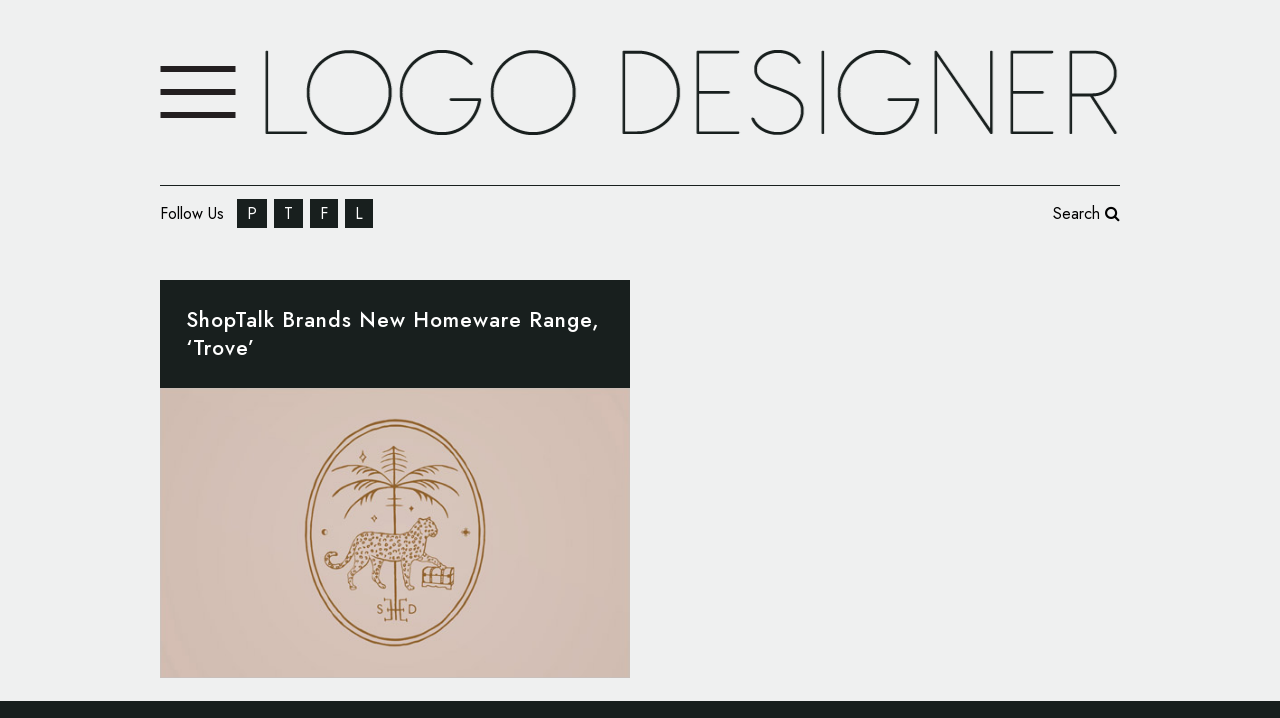

--- FILE ---
content_type: text/html; charset=UTF-8
request_url: https://www.logo-designer.co/tag/studio-duggan/
body_size: 17834
content:
<!DOCTYPE html>
<html dir="ltr" lang="en-GB" prefix="og: https://ogp.me/ns#">
<head>
	<meta charset="UTF-8"/>
	
	<link rel="profile" href="https://gmpg.org/xfn/11"/>
		
				<meta name=viewport content="width=device-width,initial-scale=1,user-scalable=no">
					
						
				
	<title>Studio Duggan - Logo-Designer.co</title>
	<style>img:is([sizes="auto" i], [sizes^="auto," i]) { contain-intrinsic-size: 3000px 1500px }</style>
	
		
	<meta name="robots" content="max-image-preview:large" />
	<link rel="canonical" href="https://www.logo-designer.co/tag/studio-duggan/" />
	
		<script type="application/ld+json" class="aioseo-schema">
			{"@context":"https:\/\/schema.org","@graph":[{"@type":"BreadcrumbList","@id":"https:\/\/www.logo-designer.co\/tag\/studio-duggan\/#breadcrumblist","itemListElement":[{"@type":"ListItem","@id":"https:\/\/www.logo-designer.co#listItem","position":1,"name":"Home","item":"https:\/\/www.logo-designer.co","nextItem":{"@type":"ListItem","@id":"https:\/\/www.logo-designer.co\/tag\/studio-duggan\/#listItem","name":"Studio Duggan"}},{"@type":"ListItem","@id":"https:\/\/www.logo-designer.co\/tag\/studio-duggan\/#listItem","position":2,"name":"Studio Duggan","previousItem":{"@type":"ListItem","@id":"https:\/\/www.logo-designer.co#listItem","name":"Home"}}]},{"@type":"CollectionPage","@id":"https:\/\/www.logo-designer.co\/tag\/studio-duggan\/#collectionpage","url":"https:\/\/www.logo-designer.co\/tag\/studio-duggan\/","name":"Studio Duggan - Logo-Designer.co","inLanguage":"en-GB","isPartOf":{"@id":"https:\/\/www.logo-designer.co\/#website"},"breadcrumb":{"@id":"https:\/\/www.logo-designer.co\/tag\/studio-duggan\/#breadcrumblist"}},{"@type":"Organization","@id":"https:\/\/www.logo-designer.co\/#organization","name":"Logo-Designer.co","description":"Latest From the World of Logos and Branding","url":"https:\/\/www.logo-designer.co\/","sameAs":["https:\/\/www.facebook.com\/LogoDesignerCo","https:\/\/twitter.com\/logodesigner_co","https:\/\/www.pinterest.co.uk\/logodesignerco\/","https:\/\/www.linkedin.com\/company\/logo-designer-co\/"]},{"@type":"WebSite","@id":"https:\/\/www.logo-designer.co\/#website","url":"https:\/\/www.logo-designer.co\/","name":"Logo-Designer.co","description":"Latest From the World of Logos and Branding","inLanguage":"en-GB","publisher":{"@id":"https:\/\/www.logo-designer.co\/#organization"}}]}
		</script>
		

<link rel='dns-prefetch' href='//fonts.googleapis.com' />
<link rel="alternate" type="application/rss+xml" title="Logo-Designer.co &raquo; Feed" href="https://www.logo-designer.co/feed/" />
<link rel="alternate" type="application/rss+xml" title="Logo-Designer.co &raquo; Comments Feed" href="https://www.logo-designer.co/comments/feed/" />
<link rel="alternate" type="application/rss+xml" title="Logo-Designer.co &raquo; Studio Duggan Tag Feed" href="https://www.logo-designer.co/tag/studio-duggan/feed/" />
<script type="text/javascript">
/* <![CDATA[ */
window._wpemojiSettings = {"baseUrl":"https:\/\/s.w.org\/images\/core\/emoji\/16.0.1\/72x72\/","ext":".png","svgUrl":"https:\/\/s.w.org\/images\/core\/emoji\/16.0.1\/svg\/","svgExt":".svg","source":{"concatemoji":"https:\/\/www.logo-designer.co\/lib\/js\/wp-emoji-release.min.js"}};
/*! This file is auto-generated */
!function(s,n){var o,i,e;function c(e){try{var t={supportTests:e,timestamp:(new Date).valueOf()};sessionStorage.setItem(o,JSON.stringify(t))}catch(e){}}function p(e,t,n){e.clearRect(0,0,e.canvas.width,e.canvas.height),e.fillText(t,0,0);var t=new Uint32Array(e.getImageData(0,0,e.canvas.width,e.canvas.height).data),a=(e.clearRect(0,0,e.canvas.width,e.canvas.height),e.fillText(n,0,0),new Uint32Array(e.getImageData(0,0,e.canvas.width,e.canvas.height).data));return t.every(function(e,t){return e===a[t]})}function u(e,t){e.clearRect(0,0,e.canvas.width,e.canvas.height),e.fillText(t,0,0);for(var n=e.getImageData(16,16,1,1),a=0;a<n.data.length;a++)if(0!==n.data[a])return!1;return!0}function f(e,t,n,a){switch(t){case"flag":return n(e,"\ud83c\udff3\ufe0f\u200d\u26a7\ufe0f","\ud83c\udff3\ufe0f\u200b\u26a7\ufe0f")?!1:!n(e,"\ud83c\udde8\ud83c\uddf6","\ud83c\udde8\u200b\ud83c\uddf6")&&!n(e,"\ud83c\udff4\udb40\udc67\udb40\udc62\udb40\udc65\udb40\udc6e\udb40\udc67\udb40\udc7f","\ud83c\udff4\u200b\udb40\udc67\u200b\udb40\udc62\u200b\udb40\udc65\u200b\udb40\udc6e\u200b\udb40\udc67\u200b\udb40\udc7f");case"emoji":return!a(e,"\ud83e\udedf")}return!1}function g(e,t,n,a){var r="undefined"!=typeof WorkerGlobalScope&&self instanceof WorkerGlobalScope?new OffscreenCanvas(300,150):s.createElement("canvas"),o=r.getContext("2d",{willReadFrequently:!0}),i=(o.textBaseline="top",o.font="600 32px Arial",{});return e.forEach(function(e){i[e]=t(o,e,n,a)}),i}function t(e){var t=s.createElement("script");t.src=e,t.defer=!0,s.head.appendChild(t)}"undefined"!=typeof Promise&&(o="wpEmojiSettingsSupports",i=["flag","emoji"],n.supports={everything:!0,everythingExceptFlag:!0},e=new Promise(function(e){s.addEventListener("DOMContentLoaded",e,{once:!0})}),new Promise(function(t){var n=function(){try{var e=JSON.parse(sessionStorage.getItem(o));if("object"==typeof e&&"number"==typeof e.timestamp&&(new Date).valueOf()<e.timestamp+604800&&"object"==typeof e.supportTests)return e.supportTests}catch(e){}return null}();if(!n){if("undefined"!=typeof Worker&&"undefined"!=typeof OffscreenCanvas&&"undefined"!=typeof URL&&URL.createObjectURL&&"undefined"!=typeof Blob)try{var e="postMessage("+g.toString()+"("+[JSON.stringify(i),f.toString(),p.toString(),u.toString()].join(",")+"));",a=new Blob([e],{type:"text/javascript"}),r=new Worker(URL.createObjectURL(a),{name:"wpTestEmojiSupports"});return void(r.onmessage=function(e){c(n=e.data),r.terminate(),t(n)})}catch(e){}c(n=g(i,f,p,u))}t(n)}).then(function(e){for(var t in e)n.supports[t]=e[t],n.supports.everything=n.supports.everything&&n.supports[t],"flag"!==t&&(n.supports.everythingExceptFlag=n.supports.everythingExceptFlag&&n.supports[t]);n.supports.everythingExceptFlag=n.supports.everythingExceptFlag&&!n.supports.flag,n.DOMReady=!1,n.readyCallback=function(){n.DOMReady=!0}}).then(function(){return e}).then(function(){var e;n.supports.everything||(n.readyCallback(),(e=n.source||{}).concatemoji?t(e.concatemoji):e.wpemoji&&e.twemoji&&(t(e.twemoji),t(e.wpemoji)))}))}((window,document),window._wpemojiSettings);
/* ]]> */
</script>
<style id='wp-emoji-styles-inline-css' type='text/css'>

	img.wp-smiley, img.emoji {
		display: inline !important;
		border: none !important;
		box-shadow: none !important;
		height: 1em !important;
		width: 1em !important;
		margin: 0 0.07em !important;
		vertical-align: -0.1em !important;
		background: none !important;
		padding: 0 !important;
	}
</style>
<link rel='stylesheet' id='wp-block-library-css' href='https://www.logo-designer.co/lib/css/dist/block-library/style.min.css' type='text/css' media='all' />
<style id='classic-theme-styles-inline-css' type='text/css'>
/*! This file is auto-generated */
.wp-block-button__link{color:#fff;background-color:#32373c;border-radius:9999px;box-shadow:none;text-decoration:none;padding:calc(.667em + 2px) calc(1.333em + 2px);font-size:1.125em}.wp-block-file__button{background:#32373c;color:#fff;text-decoration:none}
</style>
<link rel='stylesheet' id='aioseo/css/src/vue/standalone/blocks/table-of-contents/global.scss-css' href='https://www.logo-designer.co/core/modules/07b95b67ca/dist/Lite/assets/css/table-of-contents/global.e90f6d47.css' type='text/css' media='all' />
<style id='global-styles-inline-css' type='text/css'>
:root{--wp--preset--aspect-ratio--square: 1;--wp--preset--aspect-ratio--4-3: 4/3;--wp--preset--aspect-ratio--3-4: 3/4;--wp--preset--aspect-ratio--3-2: 3/2;--wp--preset--aspect-ratio--2-3: 2/3;--wp--preset--aspect-ratio--16-9: 16/9;--wp--preset--aspect-ratio--9-16: 9/16;--wp--preset--color--black: #000000;--wp--preset--color--cyan-bluish-gray: #abb8c3;--wp--preset--color--white: #ffffff;--wp--preset--color--pale-pink: #f78da7;--wp--preset--color--vivid-red: #cf2e2e;--wp--preset--color--luminous-vivid-orange: #ff6900;--wp--preset--color--luminous-vivid-amber: #fcb900;--wp--preset--color--light-green-cyan: #7bdcb5;--wp--preset--color--vivid-green-cyan: #00d084;--wp--preset--color--pale-cyan-blue: #8ed1fc;--wp--preset--color--vivid-cyan-blue: #0693e3;--wp--preset--color--vivid-purple: #9b51e0;--wp--preset--gradient--vivid-cyan-blue-to-vivid-purple: linear-gradient(135deg,rgba(6,147,227,1) 0%,rgb(155,81,224) 100%);--wp--preset--gradient--light-green-cyan-to-vivid-green-cyan: linear-gradient(135deg,rgb(122,220,180) 0%,rgb(0,208,130) 100%);--wp--preset--gradient--luminous-vivid-amber-to-luminous-vivid-orange: linear-gradient(135deg,rgba(252,185,0,1) 0%,rgba(255,105,0,1) 100%);--wp--preset--gradient--luminous-vivid-orange-to-vivid-red: linear-gradient(135deg,rgba(255,105,0,1) 0%,rgb(207,46,46) 100%);--wp--preset--gradient--very-light-gray-to-cyan-bluish-gray: linear-gradient(135deg,rgb(238,238,238) 0%,rgb(169,184,195) 100%);--wp--preset--gradient--cool-to-warm-spectrum: linear-gradient(135deg,rgb(74,234,220) 0%,rgb(151,120,209) 20%,rgb(207,42,186) 40%,rgb(238,44,130) 60%,rgb(251,105,98) 80%,rgb(254,248,76) 100%);--wp--preset--gradient--blush-light-purple: linear-gradient(135deg,rgb(255,206,236) 0%,rgb(152,150,240) 100%);--wp--preset--gradient--blush-bordeaux: linear-gradient(135deg,rgb(254,205,165) 0%,rgb(254,45,45) 50%,rgb(107,0,62) 100%);--wp--preset--gradient--luminous-dusk: linear-gradient(135deg,rgb(255,203,112) 0%,rgb(199,81,192) 50%,rgb(65,88,208) 100%);--wp--preset--gradient--pale-ocean: linear-gradient(135deg,rgb(255,245,203) 0%,rgb(182,227,212) 50%,rgb(51,167,181) 100%);--wp--preset--gradient--electric-grass: linear-gradient(135deg,rgb(202,248,128) 0%,rgb(113,206,126) 100%);--wp--preset--gradient--midnight: linear-gradient(135deg,rgb(2,3,129) 0%,rgb(40,116,252) 100%);--wp--preset--font-size--small: 13px;--wp--preset--font-size--medium: 20px;--wp--preset--font-size--large: 36px;--wp--preset--font-size--x-large: 42px;--wp--preset--spacing--20: 0.44rem;--wp--preset--spacing--30: 0.67rem;--wp--preset--spacing--40: 1rem;--wp--preset--spacing--50: 1.5rem;--wp--preset--spacing--60: 2.25rem;--wp--preset--spacing--70: 3.38rem;--wp--preset--spacing--80: 5.06rem;--wp--preset--shadow--natural: 6px 6px 9px rgba(0, 0, 0, 0.2);--wp--preset--shadow--deep: 12px 12px 50px rgba(0, 0, 0, 0.4);--wp--preset--shadow--sharp: 6px 6px 0px rgba(0, 0, 0, 0.2);--wp--preset--shadow--outlined: 6px 6px 0px -3px rgba(255, 255, 255, 1), 6px 6px rgba(0, 0, 0, 1);--wp--preset--shadow--crisp: 6px 6px 0px rgba(0, 0, 0, 1);}:where(.is-layout-flex){gap: 0.5em;}:where(.is-layout-grid){gap: 0.5em;}body .is-layout-flex{display: flex;}.is-layout-flex{flex-wrap: wrap;align-items: center;}.is-layout-flex > :is(*, div){margin: 0;}body .is-layout-grid{display: grid;}.is-layout-grid > :is(*, div){margin: 0;}:where(.wp-block-columns.is-layout-flex){gap: 2em;}:where(.wp-block-columns.is-layout-grid){gap: 2em;}:where(.wp-block-post-template.is-layout-flex){gap: 1.25em;}:where(.wp-block-post-template.is-layout-grid){gap: 1.25em;}.has-black-color{color: var(--wp--preset--color--black) !important;}.has-cyan-bluish-gray-color{color: var(--wp--preset--color--cyan-bluish-gray) !important;}.has-white-color{color: var(--wp--preset--color--white) !important;}.has-pale-pink-color{color: var(--wp--preset--color--pale-pink) !important;}.has-vivid-red-color{color: var(--wp--preset--color--vivid-red) !important;}.has-luminous-vivid-orange-color{color: var(--wp--preset--color--luminous-vivid-orange) !important;}.has-luminous-vivid-amber-color{color: var(--wp--preset--color--luminous-vivid-amber) !important;}.has-light-green-cyan-color{color: var(--wp--preset--color--light-green-cyan) !important;}.has-vivid-green-cyan-color{color: var(--wp--preset--color--vivid-green-cyan) !important;}.has-pale-cyan-blue-color{color: var(--wp--preset--color--pale-cyan-blue) !important;}.has-vivid-cyan-blue-color{color: var(--wp--preset--color--vivid-cyan-blue) !important;}.has-vivid-purple-color{color: var(--wp--preset--color--vivid-purple) !important;}.has-black-background-color{background-color: var(--wp--preset--color--black) !important;}.has-cyan-bluish-gray-background-color{background-color: var(--wp--preset--color--cyan-bluish-gray) !important;}.has-white-background-color{background-color: var(--wp--preset--color--white) !important;}.has-pale-pink-background-color{background-color: var(--wp--preset--color--pale-pink) !important;}.has-vivid-red-background-color{background-color: var(--wp--preset--color--vivid-red) !important;}.has-luminous-vivid-orange-background-color{background-color: var(--wp--preset--color--luminous-vivid-orange) !important;}.has-luminous-vivid-amber-background-color{background-color: var(--wp--preset--color--luminous-vivid-amber) !important;}.has-light-green-cyan-background-color{background-color: var(--wp--preset--color--light-green-cyan) !important;}.has-vivid-green-cyan-background-color{background-color: var(--wp--preset--color--vivid-green-cyan) !important;}.has-pale-cyan-blue-background-color{background-color: var(--wp--preset--color--pale-cyan-blue) !important;}.has-vivid-cyan-blue-background-color{background-color: var(--wp--preset--color--vivid-cyan-blue) !important;}.has-vivid-purple-background-color{background-color: var(--wp--preset--color--vivid-purple) !important;}.has-black-border-color{border-color: var(--wp--preset--color--black) !important;}.has-cyan-bluish-gray-border-color{border-color: var(--wp--preset--color--cyan-bluish-gray) !important;}.has-white-border-color{border-color: var(--wp--preset--color--white) !important;}.has-pale-pink-border-color{border-color: var(--wp--preset--color--pale-pink) !important;}.has-vivid-red-border-color{border-color: var(--wp--preset--color--vivid-red) !important;}.has-luminous-vivid-orange-border-color{border-color: var(--wp--preset--color--luminous-vivid-orange) !important;}.has-luminous-vivid-amber-border-color{border-color: var(--wp--preset--color--luminous-vivid-amber) !important;}.has-light-green-cyan-border-color{border-color: var(--wp--preset--color--light-green-cyan) !important;}.has-vivid-green-cyan-border-color{border-color: var(--wp--preset--color--vivid-green-cyan) !important;}.has-pale-cyan-blue-border-color{border-color: var(--wp--preset--color--pale-cyan-blue) !important;}.has-vivid-cyan-blue-border-color{border-color: var(--wp--preset--color--vivid-cyan-blue) !important;}.has-vivid-purple-border-color{border-color: var(--wp--preset--color--vivid-purple) !important;}.has-vivid-cyan-blue-to-vivid-purple-gradient-background{background: var(--wp--preset--gradient--vivid-cyan-blue-to-vivid-purple) !important;}.has-light-green-cyan-to-vivid-green-cyan-gradient-background{background: var(--wp--preset--gradient--light-green-cyan-to-vivid-green-cyan) !important;}.has-luminous-vivid-amber-to-luminous-vivid-orange-gradient-background{background: var(--wp--preset--gradient--luminous-vivid-amber-to-luminous-vivid-orange) !important;}.has-luminous-vivid-orange-to-vivid-red-gradient-background{background: var(--wp--preset--gradient--luminous-vivid-orange-to-vivid-red) !important;}.has-very-light-gray-to-cyan-bluish-gray-gradient-background{background: var(--wp--preset--gradient--very-light-gray-to-cyan-bluish-gray) !important;}.has-cool-to-warm-spectrum-gradient-background{background: var(--wp--preset--gradient--cool-to-warm-spectrum) !important;}.has-blush-light-purple-gradient-background{background: var(--wp--preset--gradient--blush-light-purple) !important;}.has-blush-bordeaux-gradient-background{background: var(--wp--preset--gradient--blush-bordeaux) !important;}.has-luminous-dusk-gradient-background{background: var(--wp--preset--gradient--luminous-dusk) !important;}.has-pale-ocean-gradient-background{background: var(--wp--preset--gradient--pale-ocean) !important;}.has-electric-grass-gradient-background{background: var(--wp--preset--gradient--electric-grass) !important;}.has-midnight-gradient-background{background: var(--wp--preset--gradient--midnight) !important;}.has-small-font-size{font-size: var(--wp--preset--font-size--small) !important;}.has-medium-font-size{font-size: var(--wp--preset--font-size--medium) !important;}.has-large-font-size{font-size: var(--wp--preset--font-size--large) !important;}.has-x-large-font-size{font-size: var(--wp--preset--font-size--x-large) !important;}
:where(.wp-block-post-template.is-layout-flex){gap: 1.25em;}:where(.wp-block-post-template.is-layout-grid){gap: 1.25em;}
:where(.wp-block-columns.is-layout-flex){gap: 2em;}:where(.wp-block-columns.is-layout-grid){gap: 2em;}
:root :where(.wp-block-pullquote){font-size: 1.5em;line-height: 1.6;}
</style>
<link rel='stylesheet' id='contact-form-7-css' href='https://www.logo-designer.co/core/modules/8516d2654f/includes/css/styles.css' type='text/css' media='all' />
<link rel='stylesheet' id='dashicons-css' href='https://www.logo-designer.co/lib/css/dashicons.min.css' type='text/css' media='all' />
<link rel='stylesheet' id='thickbox-css' href='https://www.logo-designer.co/lib/js/thickbox/thickbox.css' type='text/css' media='all' />
<link rel='stylesheet' id='wpadcenter-pro-frontend-css' href='https://www.logo-designer.co/core/modules/ceb64e2508/public/css/wpadcenter-pro-public.min.css' type='text/css' media='all' />
<link rel='stylesheet' id='stockholm-default-style-css' href='https://www.logo-designer.co/core/views/edcd259e0a/design.css' type='text/css' media='all' />
<link rel='stylesheet' id='stockholm-child-style-css' href='https://www.logo-designer.co/core/views/96562fd38b/design.css' type='text/css' media='all' />
<link rel='stylesheet' id='mediaelement-css' href='https://www.logo-designer.co/lib/js/mediaelement/mediaelementplayer-legacy.min.css' type='text/css' media='all' />
<link rel='stylesheet' id='wp-mediaelement-css' href='https://www.logo-designer.co/lib/js/mediaelement/wp-mediaelement.min.css' type='text/css' media='all' />
<link rel='stylesheet' id='stockholm-font-awesome-css' href='https://www.logo-designer.co/core/views/edcd259e0a/framework/modules/icons/font-awesome/css/font-awesome.min.css' type='text/css' media='all' />
<link rel='stylesheet' id='elegant-icons-css' href='https://www.logo-designer.co/core/views/edcd259e0a/framework/modules/icons/elegant-icons/style.min.css' type='text/css' media='all' />
<link rel='stylesheet' id='linear-icons-css' href='https://www.logo-designer.co/core/views/edcd259e0a/framework/modules/icons/linear-icons/style.min.css' type='text/css' media='all' />
<link rel='stylesheet' id='linea-icons-css' href='https://www.logo-designer.co/core/views/edcd259e0a/framework/modules/icons/linea-icons/style.min.css' type='text/css' media='all' />
<link rel='stylesheet' id='ion-icons-css' href='https://www.logo-designer.co/core/views/edcd259e0a/framework/modules/icons/ion-icons/style.min.css' type='text/css' media='all' />
<link rel='stylesheet' id='stockholm-stylesheet-css' href='https://www.logo-designer.co/core/views/edcd259e0a/css/stylesheet.min.css' type='text/css' media='all' />
<link rel='stylesheet' id='stockholm-webkit-css' href='https://www.logo-designer.co/core/views/edcd259e0a/css/webkit_stylesheet.css' type='text/css' media='all' />
<link rel='stylesheet' id='stockholm-style-dynamic-css' href='https://www.logo-designer.co/core/views/edcd259e0a/css/style_dynamic.css' type='text/css' media='all' />
<link rel='stylesheet' id='stockholm-responsive-css' href='https://www.logo-designer.co/core/views/edcd259e0a/css/responsive.min.css' type='text/css' media='all' />
<link rel='stylesheet' id='stockholm-style-dynamic-responsive-css' href='https://www.logo-designer.co/core/views/edcd259e0a/css/style_dynamic_responsive.css' type='text/css' media='all' />
<link rel='stylesheet' id='js_composer_front-css' href='https://www.logo-designer.co/core/modules/041dc5d622/assets/css/js_composer.min.css' type='text/css' media='all' />
<link rel='stylesheet' id='stockholm-google-fonts-css' href='https://fonts.googleapis.com/css?family=Raleway%3A100%2C100i%2C200%2C200i%2C300%2C300i%2C400%2C400i%2C500%2C500i%2C600%2C600i%2C700%2C700i%2C800%2C800i%2C900%2C900i%7CCrete+Round%3A100%2C100i%2C200%2C200i%2C300%2C300i%2C400%2C400i%2C500%2C500i%2C600%2C600i%2C700%2C700i%2C800%2C800i%2C900%2C900i%7CJost%3A100%2C100i%2C200%2C200i%2C300%2C300i%2C400%2C400i%2C500%2C500i%2C600%2C600i%2C700%2C700i%2C800%2C800i%2C900%2C900i&#038;subset=latin%2Clatin-ext' type='text/css' media='all' />
<script type="text/javascript" src="https://www.logo-designer.co/lib/js/jquery/jquery.min.js" id="jquery-core-js"></script>
<script type="text/javascript" src="https://www.logo-designer.co/lib/js/jquery/jquery-migrate.min.js" id="jquery-migrate-js"></script>
<script type="text/javascript" src="https://www.logo-designer.co/core/modules/f42f4ea680/assets/js/jq-sticky-anything.min.js" id="stickyAnythingLib-js"></script>
<script type="text/javascript" src="https://www.logo-designer.co/core/views/edcd259e0a/js/plugins/hammer.min.js" id="hammer-js"></script>
<script type="text/javascript" src="https://www.logo-designer.co/core/views/edcd259e0a/js/plugins/virtual-scroll.min.js" id="virtual-scroll-js"></script>
<script></script>
		
		<script async src="https://www.googletagmanager.com/gtag/js?id=G-LMTHHKY05F"></script>
		<script>
			window.dataLayer = window.dataLayer || [];
			function gtag(){dataLayer.push(arguments);}
			gtag('js', new Date());
			gtag('config', 'G-LMTHHKY05F');
		</script>

	
			<style>
				.e-con.e-parent:nth-of-type(n+4):not(.e-lazyloaded):not(.e-no-lazyload),
				.e-con.e-parent:nth-of-type(n+4):not(.e-lazyloaded):not(.e-no-lazyload) * {
					background-image: none !important;
				}
				@media screen and (max-height: 1024px) {
					.e-con.e-parent:nth-of-type(n+3):not(.e-lazyloaded):not(.e-no-lazyload),
					.e-con.e-parent:nth-of-type(n+3):not(.e-lazyloaded):not(.e-no-lazyload) * {
						background-image: none !important;
					}
				}
				@media screen and (max-height: 640px) {
					.e-con.e-parent:nth-of-type(n+2):not(.e-lazyloaded):not(.e-no-lazyload),
					.e-con.e-parent:nth-of-type(n+2):not(.e-lazyloaded):not(.e-no-lazyload) * {
						background-image: none !important;
					}
				}
			</style>
			
                <script id="auto-cmp-tmzr" data-version="v2.2u1.1" type="text/javascript" async="true">
                    (function() {
                    var host = "www.themoneytizer.com";
                    var element = document.createElement('script');
                    var firstScript = document.getElementsByTagName('script')[0];
                    var url = 'https://cmp.inmobi.com'
                        .concat('/choice/', '6Fv0cGNfc_bw8', '/', host, '/choice.js?tag_version=V3');
                    var uspTries = 0;
                    var uspTriesLimit = 3;
                    element.async = true;
                    element.type = 'text/javascript';
                    element.src = url;

                    firstScript.parentNode.insertBefore(element, firstScript);

                    function makeStub() {
                        var TCF_LOCATOR_NAME = '__tcfapiLocator';
                        var queue = [];
                        var win = window;
                        var cmpFrame;

                        function addFrame() {
                        var doc = win.document;
                        var otherCMP = !!(win.frames[TCF_LOCATOR_NAME]);

                        if (!otherCMP) {
                            if (doc.body) {
                            var iframe = doc.createElement('iframe');

                            iframe.style.cssText = 'display:none';
                            iframe.name = TCF_LOCATOR_NAME;
                            doc.body.appendChild(iframe);
                            } else {
                            setTimeout(addFrame, 5);
                            }
                        }
                        return !otherCMP;
                        }

                        function tcfAPIHandler() {
                        var gdprApplies;
                        var args = arguments;

                        if (!args.length) {
                            return queue;
                        } else if (args[0] === 'setGdprApplies') {
                            if (
                            args.length > 3 &&
                            args[2] === 2 &&
                            typeof args[3] === 'boolean'
                            ) {
                            gdprApplies = args[3];
                            if (typeof args[2] === 'function') {
                                args[2]('set', true);
                            }
                            }
                        } else if (args[0] === 'ping') {
                            var retr = {
                            gdprApplies: gdprApplies,
                            cmpLoaded: false,
                            cmpStatus: 'stub'
                            };

                            if (typeof args[2] === 'function') {
                            args[2](retr);
                            }
                        } else {
                            if(args[0] === 'init' && typeof args[3] === 'object') {
                            args[3] = Object.assign(args[3], { tag_version: 'V3' });
                            }
                            queue.push(args);
                        }
                        }

                        function postMessageEventHandler(event) {
                        var msgIsString = typeof event.data === 'string';
                        var json = {};

                        try {
                            if (msgIsString) {
                            json = JSON.parse(event.data);
                            } else {
                            json = event.data;
                            }
                        } catch (ignore) {}

                        var payload = json.__tcfapiCall;

                        if (payload) {
                            window.__tcfapi(
                            payload.command,
                            payload.version,
                            function(retValue, success) {
                                var returnMsg = {
                                __tcfapiReturn: {
                                    returnValue: retValue,
                                    success: success,
                                    callId: payload.callId
                                }
                                };
                                if (msgIsString) {
                                returnMsg = JSON.stringify(returnMsg);
                                }
                                if (event && event.source && event.source.postMessage) {
                                event.source.postMessage(returnMsg, '*');
                                }
                            },
                            payload.parameter
                            );
                        }
                        }

                        while (win) {
                        try {
                            if (win.frames[TCF_LOCATOR_NAME]) {
                            cmpFrame = win;
                            break;
                            }
                        } catch (ignore) {}

                        if (win === window.top) {
                            break;
                        }
                        win = win.parent;
                        }
                        if (!cmpFrame) {
                        addFrame();
                        win.__tcfapi = tcfAPIHandler;
                        win.addEventListener('message', postMessageEventHandler, false);
                        }
                    };

                    makeStub();

                    var uspStubFunction = function() {
                        var arg = arguments;
                        if (typeof window.__uspapi !== uspStubFunction) {
                        setTimeout(function() {
                            if (typeof window.__uspapi !== 'undefined') {
                            window.__uspapi.apply(window.__uspapi, arg);
                            }
                        }, 500);
                        }
                    };

                    var checkIfUspIsReady = function() {
                        uspTries++;
                        if (window.__uspapi === uspStubFunction && uspTries < uspTriesLimit) {
                        console.warn('USP is not accessible');
                        } else {
                        clearInterval(uspInterval);
                        }
                    };

                    if (typeof window.__uspapi === 'undefined') {
                        window.__uspapi = uspStubFunction;
                        var uspInterval = setInterval(checkIfUspIsReady, 6000);
                    }
                    })();
                </script>
            <link rel="icon" href="https://www.logo-designer.co/storage/2022/10/cropped-favicon-32x32.png" sizes="32x32" />
<link rel="icon" href="https://www.logo-designer.co/storage/2022/10/cropped-favicon-192x192.png" sizes="192x192" />
<link rel="apple-touch-icon" href="https://www.logo-designer.co/storage/2022/10/cropped-favicon-180x180.png" />
<meta name="msapplication-TileImage" content="https://www.logo-designer.co/storage/2022/10/cropped-favicon-270x270.png" />
		<style type="text/css" id="wp-custom-css">
			.side_menu_button {height: 20px!Important}

body header.centered_logo .header_inner_right {
    float: left; margin-top: -50px
}


.blog_holder.masonry article, .blog_holder.masonry_full_width article {
    width: 49%;
    margin: 0 0 2.4%;
    position: relative!Important;
    float: left!Important;
    left: auto!Important;
    top: auto!Important;
    margin-right: 2%; transform: none!Important
}

.blog_holder.masonry article:nth-child(2) {margin-right: 0px}

.blog_holder.masonry article:nth-child(6) {margin-right: 0px}


.blog_holder.masonry article:nth-child(8) {margin-right: 0px}

.blog_holder.masonry article:nth-child(12) {margin-right: 0px}


.blog_holder.masonry article .post_text .post_text_inner, .blog_holder.masonry_full_width article .post_text .post_text_inner {
    min-height: 140px;
}

.blog_holder.masonry, .blog_holder.masonry_full_width {
    height: auto!Important; 
}


.side_area_over_content .side_menu {
    right: 0;
    left: 0;
    -webkit-transform: translateX(-100%);
    -ms-transform: translateX(-100%);
    transform: translateX(-100%);
}

.footer-social {
    color: #181f1e!Important;
    background: #fff;
    padding: 3px 10px;
}

.footer-social2 {
    color: #fff!Important;
    background: #181f1e;
    padding: 3px 10px;
}


.header-widget {
    margin-top: 80px;
}

header.scrolled  .header-widget {display: none!Important}

header.centered_logo .header_inner_left {
    border-bottom: 1px solid #181f1e;
    padding-bottom: 20px;
}

header input[type="text"] {
    border: none;
    background: transparent;
    color: #5c6261;
    outline: none;
    max-width: 90px;
    vertical-align: top;
}
header input[type=submit] {
    border: none;
    background: transparent;
    color: #5c6261;
    outline: none;
    font-size: 0px;
    background: url(https://www.logo-designer.co/storage/2021/08/search-icon.png);
    width: 18px;
    height: 17px;
    margin-top: -12px;
    display: inline-block;
    vertical-align: middle;
    margin-bottom: -4px;
}

.blog_holder.masonry article .post_text .post_text_inner, .blog_holder.masonry_full_width article .post_text .post_text_inner {
    min-height: 55px;
    background: #181f1e;
    color: #fff;
    vertical-align: middle;
}

.blog_holder.masonry article h4 a, .blog_holder.masonry_full_width article h4 a {
    color: #fff!Important;
}

.blog_holder.masonry article h4, .blog_holder.masonry_full_width article h4 {
    margin: 0 0 0px;
}

.blog_holder.masonry article h4, .blog_holder.masonry_full_width article h4 {
    font-size: 18px;
    text-transform: none;
}

.post_image .post_overlay {display: none}

.single .qodef-post-title {display: none}


.blog_holder.masonry article h4, .blog_holder.masonry_full_width article h4 {
    font-size: 21px;
    line-height: 28px;
}

.blog_holder.masonry article .post_text .post_text_inner, .blog_holder.masonry_full_width article .post_text .post_text_inner {
    padding: 25px 25px 25px;
}

article .post_text {overflow: hidden; background: #181f1e;}

.blog_holder.masonry article .post_text .post_text_inner, .blog_holder.masonry_full_width article .post_text .post_text_inner {
    display: table;
}

.blog_holder.masonry article h4, .blog_holder.masonry_full_width article h4 {
    display: table-cell;
    vertical-align: middle;
}

.pagination ul li.active span, .pagination ul li>a.inactive {
    font-family: Arial;
    font-size: 14px;
    font-style: normal;
}

.pagination ul li a:hover, .pagination ul li.active span {
    color: #fff;
    background: #181f1e;
}

.pagination ul li>a, .pagination ul li>span {
    color: #181f1e;
    border: 1px solid #181f1e;
    margin-right: 9px; width: 21px; height: 21px; line-height: 21px
}

.pagination ul li.next a, .pagination ul li.prev a {border: none}

.pagination ul li.last {display: none}

.pagination ul li.next.next_last {
    right: 0px;
}

.footer-social2 {
    margin-left: 2px;
}

.footer-social2:first-child {margin-left: 8px}

.blog_holder.masonry article h4 a:hover, .blog_holder.masonry_full_width article h4 a:hover {
    color: #0ff1d1!important;
    text-decoration: underline;
}

.footer_bottom p, .footer_bottom span, .footer_bottom ul li a {
    font-family: Arial;
}

.footer_top .widget_nav_menu li.menu-item a {
    margin-bottom: 10px;
    text-transform: uppercase;
    color: #f8f5f1;
    font-family: Arial;
}

.footer_top .widget_nav_menu li.menu-item a:hover {color: #fff; text-decoration: underline}

.footer_top .widget h4 {
    font-family: Arial;text-transform: none; font-size: 14px; font-weight: 500
}

.latest_post_holder.boxes>ul>li .latest_post {
    padding: 10px 0px 0px;
    background-color: transparent;
}

body .wpcf7-submit {
    background: #181f1e!important;
    border: none!important;
    width: 100%!Important;
    text-align: center!important; padding: 10px 0px!important
}

@media screen and (min-width: 1001px) {
.container_inner, .elementor-row .elementor-widget-wrap>.qode_elementor_container_inner, .qode_elementor_container_inner {
    width: 960px;
    margin: 0 auto;
}
}

.yarpp-thumbnails-horizontal .yarpp-thumbnail {
    border: 0px solid
}

.yarpp-thumbnails-horizontal .yarpp-thumbnail {
    color: #181f1e; font-weight: 400
}

.yarpp-thumbnails-horizontal .yarpp-thumbnail-title {font-weight: 400!important; font-family: Jost}

.single_tags a, .widget .tagcloud a, aside.sidebar .widget .tagcloud a {
    color: #222;
    border: 0px solid;;
    font-size: 13px!important;
    font-weight: 500;
    background: #cbcccd;
}

body .single_tags a:hover {background: #72dccd}

.blog_holder article .post_info,  .blog_holder article .post_info a  {color: #181f1e}

.blog_holder article .post_text .post_info .post_author, .blog_holder article .post_text .post_info .post_category, .blog_holder article .post_text .post_info .post_comments, .blog_holder article .post_text .post_info .time, .blog_holder.masonry article .post_text .post_info .post_comments a {
    display: block;
    margin-bottom: 15px;
}

.yarpp-related {
    margin-bottom: 65px!Important;
}

.yarpp-thumbnails-horizontal .yarpp-thumbnail {
    margin: 7px;
}

.yarpp-thumbnails-horizontal .yarpp-thumbnail {
    border: 0px solid rgba(127,127,127,.1)!Important
}

.blog_holder article .post_text .post_text_inner {
	background-color: transparent; }

article .post_text {
    background: transparent;
}

.blog_holder.blog_single article .post_text .post_text_inner {
    padding: 30px 0px 50px;
}

.social_share_list_holder {margin-bottom: 20px}

.social_share_list_holder.regular ul li i {
    font-size: 17px;
    line-height: 17px;
    color: #fff;
    background: #181f1e;
    padding: 7px 62px;
}

.social_share_list_holder ul li {
    margin: 10px 8px 0 0;
}


.yarpp-related {
    margin: 1em 0;
    border-top: 1px solid #181f1e;
    padding-top: 25px;
    margin-top: 30px!Important;
}

.single_tags {
    margin: 0px 0 0;
}

.post_info .post_author {font-weight: 600}

.blog_holder article .post_info>span:before {display: none}

.blog_holder article .post_text .post_info .post_author, .blog_holder article .post_text .post_info .post_category, .blog_holder article .post_text .post_info .post_comments, .blog_holder article .post_text .post_info .time, .blog_holder.masonry article .post_text .post_info .post_comments a {
    margin-bottom: 10px;
}

body header.centered_logo .header_inner_right {
    margin-top: -75px;
}


@media screen and (max-width: 480px) {
	
.blog_holder.masonry article, .blog_holder.masonry_full_width article {
    width: 100%;
    margin-right: 0%;
}
	
	
}

.blog_holder.masonry article .post_text .post_text_inner, .blog_holder.masonry_full_width article .post_text .post_text_inner {
    width: 100%;
    max-width: 418px;
}

@media screen and (max-width: 1000px) {
	
.blog_holder.masonry article .post_text .post_text_inner, .blog_holder.masonry_full_width article .post_text .post_text_inner {
    max-width: 326px;
}	
	
}

@media screen and (max-width: 768px) {
	
.blog_holder.masonry article .post_text .post_text_inner, .blog_holder.masonry_full_width article .post_text .post_text_inner {
    max-width: 248px;
}	
	
}

@media screen and (max-width: 600px) {
	
.blog_holder.masonry article .post_text .post_text_inner, .blog_holder.masonry_full_width article .post_text .post_text_inner {
    max-width: 154px;
}	
	
}


@media screen and (max-width: 480px) {
	
	.yarpp-thumbnails-horizontal .yarpp-thumbnail {
    width: 160px;
    height: auto!important;
    margin: 5px;
    margin-left: 0px;
    width: 100%!important;
}
	
	.yarpp-thumbnail > img, .yarpp-thumbnail-default {
    width: 150px;
    height: 150px;
    margin: 5px;
    width: 100%!important;
    height: auto!important;
}
	
.blog_holder.masonry article .post_text .post_text_inner, .blog_holder.masonry_full_width article .post_text .post_text_inner {
    max-width: 249px;
}	
	
	.blog_holder.masonry article, .blog_holder.masonry_full_width article {
    margin-bottom: 30px;
}
	
}

@media only screen and (max-width: 1000px) {
.header-left-from-logo-widget, .header-right-from-logo-widget, .q_logo_hidden, header .q_logo.animate_logo div.dark, header .q_logo.animate_logo div.sticky {
    display: block;
	}}


@media only screen and (max-width: 1000px) {
header.centered_logo .logo_wrapper {
    float: none;
    height: auto!important;
	}


body .q_logo a {
    left: auto;
    width: auto!important;
    display: inline-block;
    vertical-align: middle;
}
	
	header.centered_logo .logo_wrapper {
    float: none;
    height: auto!important;
    display: block;
}
	
	body .logo_wrapper {
    left: auto;
		position: relative; text-align: center}
		
body 		.q_logo {
    display: inline-block;
    position: relative;
    top: auto;
    vertical-align: middle;
}
	
	.mobile_menu_button {display: none}
	
	header.centered_logo .header_inner_left {
    padding-bottom: 20px;
    padding-top: 20px;
}
	
	body header.centered_logo .header_inner_right {
    margin-top: -49px;
    margin-left: -13px;
}
	
	.content .content_inner > .container > .container_inner, .content .content_inner > .full_width > .full_width_inner, .content .content_inner > .container > .container_inner.default_template_holder {
    padding-top: 85px !important;
}

}

.yarpp-thumbnail > img, .yarpp-thumbnail-default {
    margin: 0px!important;
}

.header_inner_right .search_button {display: none}


body .side_menu_button_link{
    background: url(https://www.logo-designer.co/storage/2021/09/menu-icon.png);
    width: 76px;
    height: 52px;
    display: block;
    padding: 0px;
}

body .side_menu_button_link i {display: none}

header.centered_logo .header_inner_left {
    border-bottom: 1px solid #181f1e;
    padding-bottom: 50px;
}

@media only screen and (min-width: 1000px) {
header.centered_logo .header_inner_left {
    margin: 50px 0 0;
	} }

body header.centered_logo .header_inner_right {
    margin-top: -120px;
}

.header-widget {
    margin-top: 96px;
}

@media only screen and (min-width: 1000px) {
header.centered_logo:not(.sticky) .q_logo img {
    transform: translate(-44%,0);
	}
}


.pagination ul li a span:before {
    position: relative;
    display: block;
    line-height: inherit;
    content: "Prev";
    font-family: 'Jost';
    font-size: 14px; color: #999
}

.pagination ul li a span.arrow_carrot-right:before {content: "Next"}

.pagination ul li a:hover, .pagination ul li.active spann, .pagination ul li a:hover span:before {
    color: #333;
    background: none;
}


.pagination ul li.prev {
    position: relative; margin-top: 2px;
    margin-right: 7px;
}

.pagination ul li.next.next_last {
    right: 0px;
    position: relative; margin-left: 4px; margin-top: 2px
}

a.pinterest:hover {background: #e60023; color: #fff!important}
a.twitter:hover {background: #1da1f2;color: #fff!important}
a.facebook:hover {background: #1877f2;color: #fff!important}
a.linkedin:hover {background: #0a66c2;color: #fff!important}

.blog_holder.masonry article .post_text .post_text_inner:hover{
    background: #0a2b2b;
}

.blog_holder.masonry  article .post_text .post_text_inner:hover a{
    color: #0ff1d1!important;
    text-decoration: underline;
}

.single_tags h5 {
    display: block;
}

.single_tags a, .widget .tagcloud a, aside.sidebar .widget .tagcloud a {
    color: #181f1e;
    border: 0px solid;
    font-size: 13px!important;
    font-weight: 400;
    background: #cbcccd;
    text-transform: none;
    height: 26px;
    line-height: 26px;
    border-radius: 5px;
}

.footer_top .widget_nav_menu li.menu-item a {
    font-size: 13px;
}


@media screen and (min-width: 601px) {
.qodef-footer-top-column-4 .column_inner{
    max-width: 132px;
    float: right;
}

	.qodef-footer-top-column-4 .column_inner h4 {text-align: Center} }

footer.footer_border_columns .qode_column>.column_inner {
    padding: 0 0px;
}

.single-post .main-title {
    border-top: 1px solid #2d3333;
    border-bottom: 1px solid #2d3333;
    margin-bottom: 20px;
    padding: 10px 0px;
}

@media screen and (min-width: 1001px) {
	
	.single-post .column1 .column_inner {padding-right: 120px}
	
}

.social_share_list_holder.regular ul li i {
    padding: 7px 40px;
}

.social_share_list_holder ul li {
    margin: 10px 8px 0 0;
}

.social_share_list_holder ul li:last-child {
margin-right: 0px; margin-top: 13px
}

.blog_holder article .post_info {
    font-style: normal;    font-family: 'Jost', sans-serif;
}

.single-post .post_author_link span {font-size: 15px}

.single-post .post_category a {text-decoration: underline}

.blog_single .post_content>p {
    font-size: 18px;
    line-height: 23px;
}

.yarpp-related {
    padding-top: 20px;
    margin-top: 45px!Important;
}

body .yarpp-related h3 {
    padding: 0 0 5px;
    margin-bottom: 11px;
	font-size: 14px;
    font-weight: 400;
}

body .yarpp-thumbnails-horizontal .yarpp-thumbnail {
    width: 160px;
    margin: 6px; height: auto
}


.yarpp-thumbnails-horizontal .yarpp-thumbnail:nth-child(3n) {margin-right: 0px!important}

.yarpp-thumbnails-horizontal .yarpp-thumbnail:nth-child(3n + 1) {margin-left: 0px!important}

body .yarpp-thumbnails-horizontal .yarpp-thumbnail {
    margin: 7px;
}

body .yarpp-thumbnails-horizontal .yarpp-thumbnail-title {
    margin: 0px;
    margin-top: 0px;
    width: auto;
    font-size: 15px;
    margin-top: 10px;
    margin-bottom: 10px;
}

body .yarpp-thumbnails-horizontal .yarpp-thumbnail:hover .yarpp-thumbnail-title {
    color: #127d6e;
}

body .yarpp-thumbnails-horizontal .yarpp-thumbnail img {
border: 1px solid transparent
}

body .yarpp-thumbnails-horizontal .yarpp-thumbnail:hover img {
border: 1px solid #3d4e4c
}

body .side_menu .widget li a, body  .side_menu .widget a {
    font-family: Jost, sans-serif;
    font-size: 26px;
    font-style: normal;
    text-transform: uppercase;
    color: #f1f1f2;
    line-height: 35px;
    border-bottom: 1px solid #f1f1f2;
}

body  .side_menu .widget a:hover {color: #15d7bb; border-bottom: 1px solid #15d7bb}


@media screen and (max-width: 999px) {
	
	body .side_menu_button_link {
    width: 38px;
    height: 29px;
    background-size: cover;
    margin-top: 40px;
    margin-left: 13px;
}	
}

.dark:not(.sticky):not(.scrolled) .header-widget, .dark:not(.sticky):not(.scrolled) .header-widget a, .dark:not(.sticky):not(.scrolled) .header-widget p, .dark:not(.sticky):not(.scrolled) .header-widget span, .dark:not(.sticky):not(.scrolled) .header-widget.widget_nav_menu ul.menu>li>a {
    color: #000;
}


@media only screen and (max-width: 600px) {
header .q_logo img.normal {
    max-width: 320px; height: auto!Important; margin-top: 18px; margin-left: 35px
	}
	
	
	body .side_menu_button_link {
    width: 30px;
    height: 21px; margin-top: 56px
}	

}

@media only screen and (max-width: 1000px) and (min-width: 601px) {
.q_logo a {
    margin-left: 30px;
}

.q_logo img {
    margin-top: 7px!Important;
    margin-left: 12px!Important;
}

}


@media only screen and (max-width: 480px) {
body .side_menu_button_link {
    margin-top: 67px;
	}}


body .side_menu {
    background-color: rgba(45, 51, 51, 0.9);
}


body .side_menu .widget li {
    margin: 0 0 12px;
}

.pagination ul li>a:hover {
    color: #fff;
    border: 1px solid #181f1e;
    margin-right: 9px;
    width: 21px;
    height: 21px;
    line-height: 21px; background: #181f1e
}



.pagination ul li.prev>a:hover, .pagination ul li.next>a:hover {background: none; color: #222; border: none}



@media only screen and (max-width: 480px) {
.blog_holder.masonry, body .container_inner {
    width: 100%!important;
}
	
	.blog_holder.masonry article .post_text .post_text_inner, .blog_holder.masonry_full_width article .post_text .post_text_inner {
    max-width: 88%;
}
	
body .content_inner{
    padding: 0px 15px!Important;
}
	
.home .content_inner{
    padding: 0px 0px!important;
}
	
	body .post_image {width: 110%!important; margin-left: -15px}
	
}

@media screen and (max-width: 1000px) {
	
	body .yarpp-thumbnails-horizontal .yarpp-thumbnail {width: 150px}
	
}


@media screen and (max-width: 768px) {
	
	body .yarpp-thumbnails-horizontal .yarpp-thumbnail {width: 113px}
	
}

.wpcf7-form.sent p
{
    display:none;
}


@media only screen and (max-width: 370px) {
.blog_holder.masonry article .post_text .post_text_inner, .blog_holder.masonry_full_width article .post_text .post_text_inner {
    max-width: 86%;
	}}




@media only screen and (max-width: 480px) {
body.home .post_image {
    width: 100%!important;
    margin-left: -15px;
	}


body .yarpp-thumbnails-horizontal .yarpp-thumbnail {
    margin: 0px;
}

}


.side_area_over_content .side_menu {
    width: 100%;
}


body .side_menu .widget li a, body .side_menu .widget a {
    font-size: 34px;
    line-height: 45px;
}


body .side_menu a.close_side_menu {width: 81px; height: 81px;     background-image: url(https://www.logo-designer.co/storage/2021/10/close-new.png); background-size: cover; left: 31px}

.side_menu .widget ul {
    padding-top: 120px;
}

.side_menu .menu-item-has-children > a:after {
    content: "+";
    margin-left: 10px;
    position: absolute;
    margin-top: -3px;
    font-weight: 200;
    font-size: 42px;
}


@media only screen and (max-width: 420px){
 footer .container_inner { 
    padding: 0 0px;
}


.footer_top_holder {
    padding: 0px 10px;
}

}

.widget_media_image img {width: 100%}

.sidebar .vc_single_image-wrapper  img {width: 100%}

.sidebar .vc_single_image-wrapper  {width: 100%}

.post_content a {color: #181f1e; font-weight: 600}


.q_404_page {
    margin-top: 290px;
}

body .content {min-height: auto!Important}

.home-article {display: block; float: left; width: 100%; margin-top: 40px; margin-bottom: 40px}

.mobile-post-ad {display: none!Important}


@media screen and (max-width: 600px) {
	
.mobile-post-ad {
    display: block!important;
    margin-top: -20px;
    margin-bottom: 35px;
}
	
.mobile-post-ad	.wpadcenter-alignnone  {margin: 0 auto!Important}
	
.home-article.mobile .wpadcenter-alignnone  {margin: 0 auto!Important}
	
.sidebar .wpadcenter-ad-container {display: none!important}
	
}

.wpadcenter-120x60, .wpadcenter-120x600, .wpadcenter-120x90, .wpadcenter-125x125, .wpadcenter-160x600, .wpadcenter-200x200, .wpadcenter-240x400, .wpadcenter-250x250, .wpadcenter-250x360, .wpadcenter-300x1050, .wpadcenter-300x250, .wpadcenter-300x50, .wpadcenter-300x600, .wpadcenter-320x100, .wpadcenter-320x50, .wpadcenter-336x280, .wpadcenter-468x60, .wpadcenter-580x400, .wpadcenter-728x90, .wpadcenter-930x180, .wpadcenter-970x250, .wpadcenter-970x90, .wpadcenter-980x120 {
    margin: 0px!important;
}

.home-article {
    margin-top: 10px;
    margin-bottom: 30px;
}


.home-article.mobile {display: none!Important}

@media screen and (max-width: 480px) {
	
.home-article.mobile {
    display: block!important;
}
	
.home-article.desktop {
    display: none!important;
}
	
}

.single-post .container_inner.default_template_holder  {padding-top: 280px!Important}

body .sub-menu {
    max-height: 400px;
    overflow: hidden;
    overflow-y: scroll;
    max-width: 285px;
    padding-top: 17px;
    margin-top: 20px;
    margin-bottom: 34px;
}

.sub-menu::-webkit-scrollbar-track {
  background: transparent; 
	    -webkit-box-shadow: none;
    border-radius: 10px; color: #15d7bb
}

.sub-menu::-webkit-scrollbar {
   background: transparent; width: 12px; 
}

.sub-menu::-webkit-scrollbar-thumb {
  background: #0ff1d1;
  border-radius: 10px; height: 80px
}

.archive .content .content_inner > .container > .container_inner.default_template_holder{
    padding-top: 280px;
}

@media only screen and (max-width: 480px) {
body.archive .content_inner {
    padding: 0px 0px!Important;
	} }

@media screen and (max-width: 767px) {
	
	.ad-placement  {text-align: center}
	
}

.search .content .content_inner > .container > .container_inner.default_template_holder {
    padding-top: 280px;
}

.search .blog_holder.masonry article:nth-child(4) {
    margin-right: 0px;
}

@media only screen and (max-width: 480px) {

	.search .content_inner {
    padding: 0px 0px!important;
}

}

.pagination ul li.first{
    display: none;
}

.pagination ul li.prev.prev_first {
    left: 0px;
}

.pagination ul li.next {right: 0px;
    position: relative;
    margin-left: 4px;
    margin-top: 2px;}

.single-post .blog_holder article .post_image {display: none}

.blog_holder article .post_info {margin-bottom: 15px!important}

.blog_holder.blog_single article .post_text .post_text_inner {padding-top: 0px}

.single .blog_holder article .post_text .post_info .post_author {
    display: inline;
    margin-right: 0px;
    padding-right: 0px;
}

.single .blog_holder article .post_text .post_info .time {display: inline}

.single .blog_holder article .post_text .post_info .post_category {margin-top: 5px}

@media screen and (max-width: 600px) {
	
body .wpadcenter-alignleft
 {
    float: none;
    margin-right: 0px;
}	
	
}		</style>
		<noscript><style> .wpb_animate_when_almost_visible { opacity: 1; }</style></noscript></head>
<body data-rsssl=1 class="archive tag tag-studio-duggan tag-8164 wp-theme-stockholm wp-child-theme-stockholm-child stockholm-core-2.0.6 select-child-theme-ver-1.1 select-theme-ver-6.5  vertical_menu_hidden side_area_over_content smooth_scroll  qode_menu_ wpb-js-composer js-comp-ver-8.7 vc_responsive elementor-default elementor-kit-29548">
	<section class="side_menu right">
				<a href="#" class="close_side_menu"></a>
		<div id="nav_menu-5" class="widget widget_nav_menu posts_holder"><div class="menu-mainmain-container"><ul id="menu-mainmain" class="menu"><li id="menu-item-29924" class="menu-item menu-item-type-post_type menu-item-object-page menu-item-home menu-item-29924"><a href="https://www.logo-designer.co/">Home</a></li>
<li id="menu-item-29925" class="menu-item menu-item-type-custom menu-item-object-custom menu-item-has-children menu-item-29925"><a href="#">Categories</a>
<ul class="sub-menu">
	<li id="menu-item-30165" class="menu-item menu-item-type-taxonomy menu-item-object-category menu-item-30165"><a href="https://www.logo-designer.co/category/advertising/">Advertising</a></li>
	<li id="menu-item-30166" class="menu-item menu-item-type-taxonomy menu-item-object-category menu-item-30166"><a href="https://www.logo-designer.co/category/advice/">Advice</a></li>
	<li id="menu-item-30167" class="menu-item menu-item-type-taxonomy menu-item-object-category menu-item-30167"><a href="https://www.logo-designer.co/category/architecture/">Architecture</a></li>
	<li id="menu-item-30168" class="menu-item menu-item-type-taxonomy menu-item-object-category menu-item-30168"><a href="https://www.logo-designer.co/category/articles/">Articles</a></li>
	<li id="menu-item-30169" class="menu-item menu-item-type-taxonomy menu-item-object-category menu-item-30169"><a href="https://www.logo-designer.co/category/arts/">Arts</a></li>
	<li id="menu-item-30170" class="menu-item menu-item-type-taxonomy menu-item-object-category menu-item-30170"><a href="https://www.logo-designer.co/category/automotive/">Automotive</a></li>
	<li id="menu-item-30171" class="menu-item menu-item-type-taxonomy menu-item-object-category menu-item-30171"><a href="https://www.logo-designer.co/category/books/">Books</a></li>
	<li id="menu-item-30172" class="menu-item menu-item-type-taxonomy menu-item-object-category menu-item-30172"><a href="https://www.logo-designer.co/category/business-finance/">Business &amp; Finance</a></li>
	<li id="menu-item-30174" class="menu-item menu-item-type-taxonomy menu-item-object-category menu-item-30174"><a href="https://www.logo-designer.co/category/community/">Community</a></li>
	<li id="menu-item-30175" class="menu-item menu-item-type-taxonomy menu-item-object-category menu-item-30175"><a href="https://www.logo-designer.co/category/competition/">Competition</a></li>
	<li id="menu-item-30176" class="menu-item menu-item-type-taxonomy menu-item-object-category menu-item-30176"><a href="https://www.logo-designer.co/category/computer-internet/">Computer &amp; Internet</a></li>
	<li id="menu-item-30177" class="menu-item menu-item-type-taxonomy menu-item-object-category menu-item-30177"><a href="https://www.logo-designer.co/category/corporate/">Corporate</a></li>
	<li id="menu-item-30178" class="menu-item menu-item-type-taxonomy menu-item-object-category menu-item-30178"><a href="https://www.logo-designer.co/category/design-2/">Design</a></li>
	<li id="menu-item-30179" class="menu-item menu-item-type-taxonomy menu-item-object-category menu-item-30179"><a href="https://www.logo-designer.co/category/design-jobs/">Design Jobs</a></li>
	<li id="menu-item-30180" class="menu-item menu-item-type-taxonomy menu-item-object-category menu-item-30180"><a href="https://www.logo-designer.co/category/design-studio/">Design Studio</a></li>
	<li id="menu-item-30181" class="menu-item menu-item-type-taxonomy menu-item-object-category menu-item-30181"><a href="https://www.logo-designer.co/category/design-tools/">Design Tools</a></li>
	<li id="menu-item-30182" class="menu-item menu-item-type-taxonomy menu-item-object-category menu-item-30182"><a href="https://www.logo-designer.co/category/education/">Education</a></li>
	<li id="menu-item-30183" class="menu-item menu-item-type-taxonomy menu-item-object-category menu-item-30183"><a href="https://www.logo-designer.co/category/electronics/">Electronics</a></li>
	<li id="menu-item-30184" class="menu-item menu-item-type-taxonomy menu-item-object-category menu-item-30184"><a href="https://www.logo-designer.co/category/entertainment/">Entertainment</a></li>
	<li id="menu-item-30185" class="menu-item menu-item-type-taxonomy menu-item-object-category menu-item-30185"><a href="https://www.logo-designer.co/category/fashion-lifestyle/">Fashion &amp; Lifestyle</a></li>
	<li id="menu-item-30186" class="menu-item menu-item-type-taxonomy menu-item-object-category menu-item-30186"><a href="https://www.logo-designer.co/category/fonts/">Fonts</a></li>
	<li id="menu-item-30187" class="menu-item menu-item-type-taxonomy menu-item-object-category menu-item-30187"><a href="https://www.logo-designer.co/category/food/">Food</a></li>
	<li id="menu-item-30188" class="menu-item menu-item-type-taxonomy menu-item-object-category menu-item-30188"><a href="https://www.logo-designer.co/category/freight-transport/">Freight &amp; Transport</a></li>
	<li id="menu-item-30189" class="menu-item menu-item-type-taxonomy menu-item-object-category menu-item-30189"><a href="https://www.logo-designer.co/category/government/">Government</a></li>
	<li id="menu-item-30190" class="menu-item menu-item-type-taxonomy menu-item-object-category menu-item-30190"><a href="https://www.logo-designer.co/category/health-beauty/">Health &amp; Beauty</a></li>
	<li id="menu-item-30191" class="menu-item menu-item-type-taxonomy menu-item-object-category menu-item-30191"><a href="https://www.logo-designer.co/category/home-garden/">Home &amp; Garden</a></li>
	<li id="menu-item-30192" class="menu-item menu-item-type-taxonomy menu-item-object-category menu-item-30192"><a href="https://www.logo-designer.co/category/hotel-travel/">Hotel &amp; Travel</a></li>
	<li id="menu-item-30193" class="menu-item menu-item-type-taxonomy menu-item-object-category menu-item-30193"><a href="https://www.logo-designer.co/category/icons/">Icons</a></li>
	<li id="menu-item-30194" class="menu-item menu-item-type-taxonomy menu-item-object-category menu-item-30194"><a href="https://www.logo-designer.co/category/music-2/">Music</a></li>
	<li id="menu-item-30195" class="menu-item menu-item-type-taxonomy menu-item-object-category menu-item-30195"><a href="https://www.logo-designer.co/category/news-media/">News &amp; Media</a></li>
	<li id="menu-item-30196" class="menu-item menu-item-type-taxonomy menu-item-object-category menu-item-30196"><a href="https://www.logo-designer.co/category/opinion/">Opinion</a></li>
	<li id="menu-item-30197" class="menu-item menu-item-type-taxonomy menu-item-object-category menu-item-30197"><a href="https://www.logo-designer.co/category/other/">Other</a></li>
	<li id="menu-item-30198" class="menu-item menu-item-type-taxonomy menu-item-object-category menu-item-30198"><a href="https://www.logo-designer.co/category/photography-2/">Photography</a></li>
	<li id="menu-item-30199" class="menu-item menu-item-type-taxonomy menu-item-object-category menu-item-30199"><a href="https://www.logo-designer.co/category/real-estate/">Real Estate</a></li>
	<li id="menu-item-30200" class="menu-item menu-item-type-taxonomy menu-item-object-category menu-item-30200"><a href="https://www.logo-designer.co/category/religion-spirituality/">Religion &amp; Spirituality</a></li>
	<li id="menu-item-30201" class="menu-item menu-item-type-taxonomy menu-item-object-category menu-item-30201"><a href="https://www.logo-designer.co/category/science-technology/">Science &amp; Technology</a></li>
	<li id="menu-item-30202" class="menu-item menu-item-type-taxonomy menu-item-object-category menu-item-30202"><a href="https://www.logo-designer.co/category/social-people/">Social &amp; People</a></li>
	<li id="menu-item-30203" class="menu-item menu-item-type-taxonomy menu-item-object-category menu-item-30203"><a href="https://www.logo-designer.co/category/sports/">Sports</a></li>
	<li id="menu-item-30204" class="menu-item menu-item-type-taxonomy menu-item-object-category menu-item-30204"><a href="https://www.logo-designer.co/category/tv-video/">TV &amp; Video</a></li>
	<li id="menu-item-30205" class="menu-item menu-item-type-taxonomy menu-item-object-category menu-item-30205"><a href="https://www.logo-designer.co/category/web-design-2/">Web Design</a></li>
</ul>
</li>
<li id="menu-item-30084" class="menu-item menu-item-type-post_type menu-item-object-page menu-item-30084"><a href="https://www.logo-designer.co/about/">About Us</a></li>
<li id="menu-item-29931" class="menu-item menu-item-type-post_type menu-item-object-page menu-item-29931"><a href="https://www.logo-designer.co/contact/">Contact</a></li>
</ul></div></div></section>	<div class="wrapper">
		<div class="wrapper_inner">
			<div class="fullscreen_search_holder">
	<div class="fullscreen_search_table">
		<div class="fullscreen_search_cell">
			<div class="fullscreen_search_inner">
				<form role="search" id="searchform" action="https://www.logo-designer.co/" class="fullscreen_search_form" method="get">
					<div class="form_holder">
						<input type="text" placeholder="Type in what you&#039;re looking for" name="s" class="qode_search_field" autocomplete="off"/>
						<input type="submit" class="search_submit" value="&#xf002;"/>
					</div>
				</form>
			</div>
		</div>
	</div>
	<div class="qode_search_close">
		<a href="#" class="fullscreen_search_close">
			<i class="line">&nbsp;</i>
		</a>
	</div>
</div>	<header class="page_header scrolled_not_transparent centered_logo dark fixed">
				
		<div class="header_inner clearfix">
						
			<div class="header_top_bottom_holder">
								
				<div class="header_bottom clearfix" >
										<div class="container">
						<div class="container_inner clearfix" >
																					<div class="header_inner_left">
								<div class="header-widget widget_text header-left-from-logo-widget"><div class="header-left-from-logo-widget-inner"><div class="header-left-from-logo-widget-inner2">			<div class="textwidget"><p>Follow Us <a class="footer-social2 pinterest" href="https://www.pinterest.co.uk/logodesignerco/" target="_blank" rel="noopener">P</a> <a class="footer-social2 twitter " href="https://twitter.com/logodesigner_co" target="_blank" rel="noopener">T</a> <a class="footer-social2 facebook" href="https://www.facebook.com/LogoDesignerCo" target="_blank" rel="noopener">F</a> <a class="footer-social2 linkedin" href="https://www.linkedin.com/company/logo-designer-co/" target="_blank" rel="noopener">L</a></p>
</div>
		</div></div></div>									<div class="mobile_menu_button"><span><i class="fa fa-bars"></i></span></div>
								<div class="logo_wrapper">
									<div class="q_logo">
										<a href="https://www.logo-designer.co/">
	<img class="normal" src="https://www.logo-designer.co/storage/2021/08/logo.png" alt="Logo"/>
<img class="light" src="https://www.logo-designer.co/core/views/edcd259e0a/img/logo.png" alt="Logo"/>
<img class="dark" src="https://www.logo-designer.co/storage/2021/08/logo.png" alt="Logo"/>	
	<img class="sticky" src="https://www.logo-designer.co/storage/2021/08/logo.png" alt="Logo"/>
	
	</a>									</div>
																	</div>
																<div class="widget_text header-widget widget_custom_html header-right-from-logo-widget"><div class="widget_text header-right-from-logo-widget-inner"><div class="widget_text header-right-from-logo-widget-inner2"><div class="textwidget custom-html-widget"><a class="search_button fullscreen_search" href="javascript:void(0)">Search <i class="fa fa-search"></i></a></div></div></div></div>
                                							</div>
																																						                                                                    <nav class="main_menu drop_down   right">
                                                                            </nav>
                                																	<div class="header_inner_right">
										<div class="side_menu_button_wrapper right">
																																	<div class="side_menu_button">
													<a class="search_button fullscreen_search" href="javascript:void(0)">
		<i class="fa fa-search"></i>	</a>
																									<a class="side_menu_button_link normal" href="#">
		<i class="fa fa-bars"></i>	</a>
											</div>
										</div>
									</div>
																																							<nav class="mobile_menu">
	<ul id="menu-footer-menu" class=""><li id="mobile-menu-item-29859" class="menu-item menu-item-type-post_type menu-item-object-page menu-item-home "><a href="https://www.logo-designer.co/" class=""><span>Home</span></a><span class="mobile_arrow"><i class="fa fa-angle-right"></i><i class="fa fa-angle-down"></i></span></li>
<li id="mobile-menu-item-29860" class="menu-item menu-item-type-custom menu-item-object-custom "><a href="https://www.logo-designer.co/about/" class=""><span>About Us</span></a><span class="mobile_arrow"><i class="fa fa-angle-right"></i><i class="fa fa-angle-down"></i></span></li>
<li id="mobile-menu-item-29531" class="menu-item menu-item-type-post_type menu-item-object-page "><a href="https://www.logo-designer.co/contact/" class=""><span>Contact</span></a><span class="mobile_arrow"><i class="fa fa-angle-right"></i><i class="fa fa-angle-down"></i></span></li>
<li id="mobile-menu-item-30090" class="menu-item menu-item-type-post_type menu-item-object-page "><a href="https://www.logo-designer.co/privacy-policy/" class=""><span>Privacy Policy</span></a><span class="mobile_arrow"><i class="fa fa-angle-right"></i><i class="fa fa-angle-down"></i></span></li>
<li id="mobile-menu-item-30089" class="menu-item menu-item-type-post_type menu-item-object-page "><a href="https://www.logo-designer.co/terms-conditions/" class=""><span>Terms &#038; Conditions</span></a><span class="mobile_arrow"><i class="fa fa-angle-right"></i><i class="fa fa-angle-down"></i></span></li>
</ul></nav>								
															</div>
						</div>
											</div>
				</div>
			</div>
	</header>
			
			<div class="content ">
								
				<div class="content_inner">
										
										<div class="container">
		<div class="container_inner default_template_holder clearfix">
													
	<div class="blog_holder masonry masonry_pagination ">
		 

 
		
 

 

		<article id="post-32999" class="post-32999 post type-post status-publish format-standard has-post-thumbnail hentry category-architecture category-design-2 tag-animal-symbol tag-branding tag-brown tag-ellipse tag-exotic tag-furniture tag-gold tag-homeware tag-identity-design tag-illustration tag-interior-design tag-key tag-leopard tag-logo-design tag-ornate tag-packaging-design tag-palm-tree tag-paul-ferry tag-shop-signage tag-shoptalk tag-studio-duggan tag-tatiana-de-nicolay tag-trove tag-typography tag-web-design">
					<div class="post_text">
				<div class="post_text_inner">

					<h4 class="qodef-post-title">
		<a href="https://www.logo-designer.co/shoptalk-brands-new-homeware-range-trove/"> ShopTalk Brands New Homeware Range, &#8216;Trove&#8217; </a></h4>
					</div>
				
			</div>
							<div class="post_image">
					<a href="https://www.logo-designer.co/shoptalk-brands-new-homeware-range-trove/" target="_self" title="ShopTalk Brands New Homeware Range, &#8216;Trove&#8217;">
						<img fetchpriority="high" width="520" height="321" src="https://www.logo-designer.co/storage/2019/10/2019-Shop-Talk-branding-interior-design-studio-Duggan-Trove-furniture-16.jpg" class="attachment-portfolio-default size-portfolio-default wp-post-image" alt="" decoding="async" srcset="https://www.logo-designer.co/storage/2019/10/2019-Shop-Talk-branding-interior-design-studio-Duggan-Trove-furniture-16.jpg 520w, https://www.logo-designer.co/storage/2019/10/2019-Shop-Talk-branding-interior-design-studio-Duggan-Trove-furniture-16-160x100.jpg 160w" sizes="(max-width: 520px) 100vw, 520px" />						<span class="post_overlay">
							<i class="icon_plus" aria-hidden="true"></i>
						</span>
					</a>
				</div>
			
		</article>
									</div>
									</div>
			</div>
		</div>
	</div>
</div>
</div>
</div>
	<footer class="qodef-page-footer footer_border_columns">
		<div class="footer_inner clearfix">
				<div class="footer_top_holder">
		<div class="footer_top ">
						<div class="container">
				<div class="container_inner">
																	<div class="four_columns clearfix">
								<div class="qode_column column1 qodef-footer-top-column-1">
									<div class="column_inner">
										<div id="nav_menu-4" class="widget widget_nav_menu"><div class="menu-footer-menu-container"><ul id="menu-footer-menu-1" class="menu"><li id="menu-item-29859" class="menu-item menu-item-type-post_type menu-item-object-page menu-item-home menu-item-29859"><a href="https://www.logo-designer.co/">Home</a></li>
<li id="menu-item-29860" class="menu-item menu-item-type-custom menu-item-object-custom menu-item-29860"><a href="https://www.logo-designer.co/about/">About Us</a></li>
<li id="menu-item-29531" class="menu-item menu-item-type-post_type menu-item-object-page menu-item-29531"><a href="https://www.logo-designer.co/contact/">Contact</a></li>
<li id="menu-item-30090" class="menu-item menu-item-type-post_type menu-item-object-page menu-item-30090"><a href="https://www.logo-designer.co/privacy-policy/">Privacy Policy</a></li>
<li id="menu-item-30089" class="menu-item menu-item-type-post_type menu-item-object-page menu-item-30089"><a href="https://www.logo-designer.co/terms-conditions/">Terms &#038; Conditions</a></li>
</ul></div></div>									</div>
								</div>
								<div class="qode_column column2 qodef-footer-top-column-2">
									<div class="column_inner">
																			</div>
								</div>
								<div class="qode_column column3 qodef-footer-top-column-3">
									<div class="column_inner">
																			</div>
								</div>
								<div class="qode_column column4 qodef-footer-top-column-4">
									<div class="column_inner">
										<div id="text-8" class="widget widget_text"><h4>Follow us</h4>			<div class="textwidget"><p><a class="footer-social pinterest" href="https://www.pinterest.co.uk/logodesignerco" target="_blank" rel="noopener">P</a> <a class="footer-social twitter" href="https://twitter.com/logodesigner_co" target="_blank" rel="noopener">T</a> <a class="footer-social facebook" href="https://www.facebook.com/LogoDesignerCo" target="_blank" rel="noopener">F</a> <a class="footer-social linkedin" href="https://www.linkedin.com/company/logo-designer-co/" target="_blank" rel="noopener">L</a></p>
</div>
		</div>									</div>
								</div>
							</div>
																</div>
			</div>
				</div>
	</div>
				<div class="footer_bottom_holder">
                    <div class="container">
            <div class="container_inner">
                    			<div class="fotter_top_border_holder " style="height: 1px;;background-color: #f1f1f2"></div>
				<div class="footer_bottom">
						<div class="textwidget"><p>Copyright © 2026 Logo-Designer.co | Web development by Pendle Graphics</p>
</div>
				</div>
                    </div>
            </div>
        	</div>
		</div>
	</footer>
</div>
</div>
<script type="speculationrules">
{"prefetch":[{"source":"document","where":{"and":[{"href_matches":"\/*"},{"not":{"href_matches":["\/wp-*.php","\/wp-admin\/*","\/wp-content\/uploads\/*","\/wp-content\/*","\/wp-content\/plugins\/*","\/wp-content\/themes\/stockholm-child\/*","\/wp-content\/themes\/stockholm\/*","\/*\\?(.+)"]}},{"not":{"selector_matches":"a[rel~=\"nofollow\"]"}},{"not":{"selector_matches":".no-prefetch, .no-prefetch a"}}]},"eagerness":"conservative"}]}
</script>
			<script>
				const lazyloadRunObserver = () => {
					const lazyloadBackgrounds = document.querySelectorAll( `.e-con.e-parent:not(.e-lazyloaded)` );
					const lazyloadBackgroundObserver = new IntersectionObserver( ( entries ) => {
						entries.forEach( ( entry ) => {
							if ( entry.isIntersecting ) {
								let lazyloadBackground = entry.target;
								if( lazyloadBackground ) {
									lazyloadBackground.classList.add( 'e-lazyloaded' );
								}
								lazyloadBackgroundObserver.unobserve( entry.target );
							}
						});
					}, { rootMargin: '200px 0px 200px 0px' } );
					lazyloadBackgrounds.forEach( ( lazyloadBackground ) => {
						lazyloadBackgroundObserver.observe( lazyloadBackground );
					} );
				};
				const events = [
					'DOMContentLoaded',
					'elementor/lazyload/observe',
				];
				events.forEach( ( event ) => {
					document.addEventListener( event, lazyloadRunObserver );
				} );
			</script>
			<script type="module"  src="https://www.logo-designer.co/core/modules/07b95b67ca/dist/Lite/assets/table-of-contents.95d0dfce.js" id="aioseo/js/src/vue/standalone/blocks/table-of-contents/frontend.js-js"></script>
<script type="text/javascript" src="https://www.logo-designer.co/lib/js/dist/hooks.min.js" id="wp-hooks-js"></script>
<script type="text/javascript" src="https://www.logo-designer.co/lib/js/dist/i18n.min.js" id="wp-i18n-js"></script>
<script type="text/javascript" id="wp-i18n-js-after">
/* <![CDATA[ */
wp.i18n.setLocaleData( { 'text direction\u0004ltr': [ 'ltr' ] } );
/* ]]> */
</script>
<script type="text/javascript" src="https://www.logo-designer.co/core/modules/8516d2654f/includes/swv/js/index.js" id="swv-js"></script>
<script type="text/javascript" id="contact-form-7-js-translations">
/* <![CDATA[ */
( function( domain, translations ) {
	var localeData = translations.locale_data[ domain ] || translations.locale_data.messages;
	localeData[""].domain = domain;
	wp.i18n.setLocaleData( localeData, domain );
} )( "contact-form-7", {"translation-revision-date":"2024-05-21 11:58:24+0000","generator":"GlotPress\/4.0.1","domain":"messages","locale_data":{"messages":{"":{"domain":"messages","plural-forms":"nplurals=2; plural=n != 1;","lang":"en_GB"},"Error:":["Error:"]}},"comment":{"reference":"includes\/js\/index.js"}} );
/* ]]> */
</script>
<script type="text/javascript" id="contact-form-7-js-before">
/* <![CDATA[ */
var wpcf7 = {
    "api": {
        "root": "https:\/\/www.logo-designer.co\/wp-json\/",
        "namespace": "contact-form-7\/v1"
    }
};
/* ]]> */
</script>
<script type="text/javascript" src="https://www.logo-designer.co/core/modules/8516d2654f/includes/js/index.js" id="contact-form-7-js"></script>
<script type="text/javascript" id="stickThis-js-extra">
/* <![CDATA[ */
var sticky_anything_engage = {"element":".sidebar .wpadcenter-ad-container","topspace":"209","minscreenwidth":"0","maxscreenwidth":"999999","zindex":"1","legacymode":"","dynamicmode":"","debugmode":"","pushup":"","adminbar":"1"};
/* ]]> */
</script>
<script type="text/javascript" src="https://www.logo-designer.co/core/modules/f42f4ea680/assets/js/stickThis.js" id="stickThis-js"></script>
<script type="text/javascript" id="thickbox-js-extra">
/* <![CDATA[ */
var thickboxL10n = {"next":"Next >","prev":"< Prev","image":"Image","of":"of","close":"Close","noiframes":"This feature requires inline frames. You have iframes disabled or your browser does not support them.","loadingAnimation":"https:\/\/www.logo-designer.co\/lib\/js\/thickbox\/loadingAnimation.gif"};
/* ]]> */
</script>
<script type="text/javascript" src="https://www.logo-designer.co/lib/js/thickbox/thickbox.js" id="thickbox-js"></script>
<script type="text/javascript" src="https://www.logo-designer.co/lib/js/jquery/ui/core.min.js" id="jquery-ui-core-js"></script>
<script type="text/javascript" src="https://www.logo-designer.co/lib/js/jquery/ui/accordion.min.js" id="jquery-ui-accordion-js"></script>
<script type="text/javascript" src="https://www.logo-designer.co/lib/js/jquery/ui/datepicker.min.js" id="jquery-ui-datepicker-js"></script>
<script type="text/javascript" id="jquery-ui-datepicker-js-after">
/* <![CDATA[ */
jQuery(function(jQuery){jQuery.datepicker.setDefaults({"closeText":"Close","currentText":"Today","monthNames":["January","February","March","April","May","June","July","August","September","October","November","December"],"monthNamesShort":["Jan","Feb","Mar","Apr","May","Jun","Jul","Aug","Sep","Oct","Nov","Dec"],"nextText":"Next","prevText":"Previous","dayNames":["Sunday","Monday","Tuesday","Wednesday","Thursday","Friday","Saturday"],"dayNamesShort":["Sun","Mon","Tue","Wed","Thu","Fri","Sat"],"dayNamesMin":["S","M","T","W","T","F","S"],"dateFormat":"MM d, yy","firstDay":1,"isRTL":false});});
/* ]]> */
</script>
<script type="text/javascript" src="https://www.logo-designer.co/lib/js/jquery/ui/effect.min.js" id="jquery-effects-core-js"></script>
<script type="text/javascript" src="https://www.logo-designer.co/lib/js/jquery/ui/effect-fade.min.js" id="jquery-effects-fade-js"></script>
<script type="text/javascript" src="https://www.logo-designer.co/lib/js/jquery/ui/effect-size.min.js" id="jquery-effects-size-js"></script>
<script type="text/javascript" src="https://www.logo-designer.co/lib/js/jquery/ui/effect-scale.min.js" id="jquery-effects-scale-js"></script>
<script type="text/javascript" src="https://www.logo-designer.co/lib/js/jquery/ui/effect-slide.min.js" id="jquery-effects-slide-js"></script>
<script type="text/javascript" src="https://www.logo-designer.co/lib/js/jquery/ui/mouse.min.js" id="jquery-ui-mouse-js"></script>
<script type="text/javascript" src="https://www.logo-designer.co/lib/js/jquery/ui/slider.min.js" id="jquery-ui-slider-js"></script>
<script type="text/javascript" src="https://www.logo-designer.co/lib/js/jquery/ui/tabs.min.js" id="jquery-ui-tabs-js"></script>
<script type="text/javascript" src="https://www.logo-designer.co/lib/js/jquery/jquery.form.min.js" id="jquery-form-js"></script>
<script type="text/javascript" id="mediaelement-core-js-before">
/* <![CDATA[ */
var mejsL10n = {"language":"en","strings":{"mejs.download-file":"Download File","mejs.install-flash":"You are using a browser that does not have Flash player enabled or installed. Please turn on your Flash player plugin or download the latest version from https:\/\/get.adobe.com\/flashplayer\/","mejs.fullscreen":"Fullscreen","mejs.play":"Play","mejs.pause":"Pause","mejs.time-slider":"Time Slider","mejs.time-help-text":"Use Left\/Right Arrow keys to advance one second, Up\/Down arrows to advance ten seconds.","mejs.live-broadcast":"Live Broadcast","mejs.volume-help-text":"Use Up\/Down Arrow keys to increase or decrease volume.","mejs.unmute":"Unmute","mejs.mute":"Mute","mejs.volume-slider":"Volume Slider","mejs.video-player":"Video Player","mejs.audio-player":"Audio Player","mejs.captions-subtitles":"Captions\/Subtitles","mejs.captions-chapters":"Chapters","mejs.none":"None","mejs.afrikaans":"Afrikaans","mejs.albanian":"Albanian","mejs.arabic":"Arabic","mejs.belarusian":"Belarusian","mejs.bulgarian":"Bulgarian","mejs.catalan":"Catalan","mejs.chinese":"Chinese","mejs.chinese-simplified":"Chinese (Simplified)","mejs.chinese-traditional":"Chinese (Traditional)","mejs.croatian":"Croatian","mejs.czech":"Czech","mejs.danish":"Danish","mejs.dutch":"Dutch","mejs.english":"English","mejs.estonian":"Estonian","mejs.filipino":"Filipino","mejs.finnish":"Finnish","mejs.french":"French","mejs.galician":"Galician","mejs.german":"German","mejs.greek":"Greek","mejs.haitian-creole":"Haitian Creole","mejs.hebrew":"Hebrew","mejs.hindi":"Hindi","mejs.hungarian":"Hungarian","mejs.icelandic":"Icelandic","mejs.indonesian":"Indonesian","mejs.irish":"Irish","mejs.italian":"Italian","mejs.japanese":"Japanese","mejs.korean":"Korean","mejs.latvian":"Latvian","mejs.lithuanian":"Lithuanian","mejs.macedonian":"Macedonian","mejs.malay":"Malay","mejs.maltese":"Maltese","mejs.norwegian":"Norwegian","mejs.persian":"Persian","mejs.polish":"Polish","mejs.portuguese":"Portuguese","mejs.romanian":"Romanian","mejs.russian":"Russian","mejs.serbian":"Serbian","mejs.slovak":"Slovak","mejs.slovenian":"Slovenian","mejs.spanish":"Spanish","mejs.swahili":"Swahili","mejs.swedish":"Swedish","mejs.tagalog":"Tagalog","mejs.thai":"Thai","mejs.turkish":"Turkish","mejs.ukrainian":"Ukrainian","mejs.vietnamese":"Vietnamese","mejs.welsh":"Welsh","mejs.yiddish":"Yiddish"}};
/* ]]> */
</script>
<script type="text/javascript" src="https://www.logo-designer.co/lib/js/mediaelement/mediaelement-and-player.min.js" id="mediaelement-core-js"></script>
<script type="text/javascript" src="https://www.logo-designer.co/lib/js/mediaelement/mediaelement-migrate.min.js" id="mediaelement-migrate-js"></script>
<script type="text/javascript" id="mediaelement-js-extra">
/* <![CDATA[ */
var _wpmejsSettings = {"pluginPath":"\/wp-includes\/js\/mediaelement\/","classPrefix":"mejs-","stretching":"responsive","audioShortcodeLibrary":"mediaelement","videoShortcodeLibrary":"mediaelement"};
/* ]]> */
</script>
<script type="text/javascript" src="https://www.logo-designer.co/lib/js/mediaelement/wp-mediaelement.min.js" id="wp-mediaelement-js"></script>
<script type="text/javascript" src="https://www.logo-designer.co/core/views/edcd259e0a/js/plugins/doubletaptogo.js" id="doubletaptogo-js"></script>
<script type="text/javascript" src="https://www.logo-designer.co/core/views/edcd259e0a/js/plugins/modernizr.min.js" id="modernizr-js"></script>
<script type="text/javascript" src="https://www.logo-designer.co/core/views/edcd259e0a/js/plugins/jquery.appear.js" id="appear-js"></script>
<script type="text/javascript" src="https://www.logo-designer.co/lib/js/hoverIntent.min.js" id="hoverIntent-js"></script>
<script type="text/javascript" src="https://www.logo-designer.co/core/views/edcd259e0a/js/plugins/absoluteCounter.min.js" id="absoluteCounter-js"></script>
<script type="text/javascript" src="https://www.logo-designer.co/core/views/edcd259e0a/js/plugins/easypiechart.js" id="easypiechart-js"></script>
<script type="text/javascript" src="https://www.logo-designer.co/core/views/edcd259e0a/js/plugins/jquery.mixitup.min.js" id="mixitup-js"></script>
<script type="text/javascript" src="https://www.logo-designer.co/core/views/edcd259e0a/js/plugins/jquery.nicescroll.min.js" id="nicescroll-js"></script>
<script type="text/javascript" src="https://www.logo-designer.co/core/views/edcd259e0a/js/plugins/jquery.prettyPhoto.js" id="prettyphoto-js"></script>
<script type="text/javascript" src="https://www.logo-designer.co/core/views/edcd259e0a/js/plugins/jquery.fitvids.js" id="fitvids-js"></script>
<script type="text/javascript" src="https://www.logo-designer.co/core/views/edcd259e0a/js/plugins/jquery.flexslider-min.js" id="flexslider-js"></script>
<script type="text/javascript" src="https://www.logo-designer.co/core/views/edcd259e0a/js/plugins/infinitescroll.js" id="infinitescroll-js"></script>
<script type="text/javascript" src="https://www.logo-designer.co/core/views/edcd259e0a/js/plugins/jquery.waitforimages.js" id="waitforimages-js"></script>
<script type="text/javascript" src="https://www.logo-designer.co/core/views/edcd259e0a/js/plugins/waypoints.min.js" id="waypoints-js"></script>
<script type="text/javascript" src="https://www.logo-designer.co/core/views/edcd259e0a/js/plugins/jplayer.min.js" id="jplayer-js"></script>
<script type="text/javascript" src="https://www.logo-designer.co/core/views/edcd259e0a/js/plugins/bootstrap.carousel.js" id="bootstrap-carousel-js"></script>
<script type="text/javascript" src="https://www.logo-designer.co/core/views/edcd259e0a/js/plugins/skrollr.js" id="skrollr-js"></script>
<script type="text/javascript" src="https://www.logo-designer.co/core/views/edcd259e0a/js/plugins/Chart.min.js" id="Chart-js"></script>
<script type="text/javascript" src="https://www.logo-designer.co/core/views/edcd259e0a/js/plugins/jquery.easing.1.3.js" id="jquery-easing-1.3-js"></script>
<script type="text/javascript" src="https://www.logo-designer.co/core/views/edcd259e0a/js/plugins/jquery.plugin.min.js" id="jquery-plugin-js"></script>
<script type="text/javascript" src="https://www.logo-designer.co/core/views/edcd259e0a/js/plugins/jquery.countdown.min.js" id="countdown-js"></script>
<script type="text/javascript" src="https://www.logo-designer.co/core/views/edcd259e0a/js/plugins/jquery.justifiedGallery.min.js" id="justifiedGallery-js"></script>
<script type="text/javascript" src="https://www.logo-designer.co/core/views/edcd259e0a/js/plugins/owl.carousel.min.js" id="owl-carousel-js"></script>
<script type="text/javascript" src="https://www.logo-designer.co/core/views/edcd259e0a/js/plugins/jquery.carouFredSel-6.2.1.js" id="carouFredSel-js"></script>
<script type="text/javascript" src="https://www.logo-designer.co/core/views/edcd259e0a/js/plugins/jquery.fullPage.min.js" id="fullPage-js"></script>
<script type="text/javascript" src="https://www.logo-designer.co/core/views/edcd259e0a/js/plugins/lemmon-slider.js" id="lemmonSlider-js"></script>
<script type="text/javascript" src="https://www.logo-designer.co/core/views/edcd259e0a/js/plugins/jquery.mousewheel.min.js" id="mousewheel-js"></script>
<script type="text/javascript" src="https://www.logo-designer.co/core/views/edcd259e0a/js/plugins/jquery.touchSwipe.min.js" id="touchSwipe-js"></script>
<script type="text/javascript" src="https://www.logo-designer.co/core/modules/041dc5d622/assets/lib/vendor/dist/isotope-layout/dist/isotope.pkgd.min.js" id="isotope-js"></script>
<script type="text/javascript" src="https://www.logo-designer.co/core/views/edcd259e0a/js/plugins/jquery.parallax-scroll.js" id="parallax-scroll-js"></script>
<script type="text/javascript" src="https://www.logo-designer.co/core/views/edcd259e0a/js/plugins/SmoothScroll.js" id="smooth-scroll-js"></script>
<script type="text/javascript" src="https://www.logo-designer.co/core/views/edcd259e0a/js/default_dynamic.js" id="stockholm-default-dynamic-js"></script>
<script type="text/javascript" id="stockholm-default-js-extra">
/* <![CDATA[ */
var QodeLeftMenuArea = {"width":"260"};
var QodeAdminAjax = {"ajaxurl":"https:\/\/www.logo-designer.co\/Farea51\/admin-ajax.php"};
/* ]]> */
</script>
<script type="text/javascript" src="https://www.logo-designer.co/core/views/edcd259e0a/js/default.min.js" id="stockholm-default-js"></script>
<script type="text/javascript" src="https://www.logo-designer.co/core/modules/041dc5d622/assets/js/dist/js_composer_front.min.js" id="wpb_composer_front_js-js"></script>
<script type="text/javascript" id="stockholm-like-js-extra">
/* <![CDATA[ */
var qodeLike = {"ajaxurl":"https:\/\/www.logo-designer.co\/Farea51\/admin-ajax.php"};
/* ]]> */
</script>
<script type="text/javascript" src="https://www.logo-designer.co/core/views/edcd259e0a/js/plugins/qode-like.js" id="stockholm-like-js"></script>
<script></script><script defer src="https://static.cloudflareinsights.com/beacon.min.js/vcd15cbe7772f49c399c6a5babf22c1241717689176015" integrity="sha512-ZpsOmlRQV6y907TI0dKBHq9Md29nnaEIPlkf84rnaERnq6zvWvPUqr2ft8M1aS28oN72PdrCzSjY4U6VaAw1EQ==" data-cf-beacon='{"version":"2024.11.0","token":"6d22c2bb508e43fda5a96968b7f7787f","r":1,"server_timing":{"name":{"cfCacheStatus":true,"cfEdge":true,"cfExtPri":true,"cfL4":true,"cfOrigin":true,"cfSpeedBrain":true},"location_startswith":null}}' crossorigin="anonymous"></script>
</body>
</html>